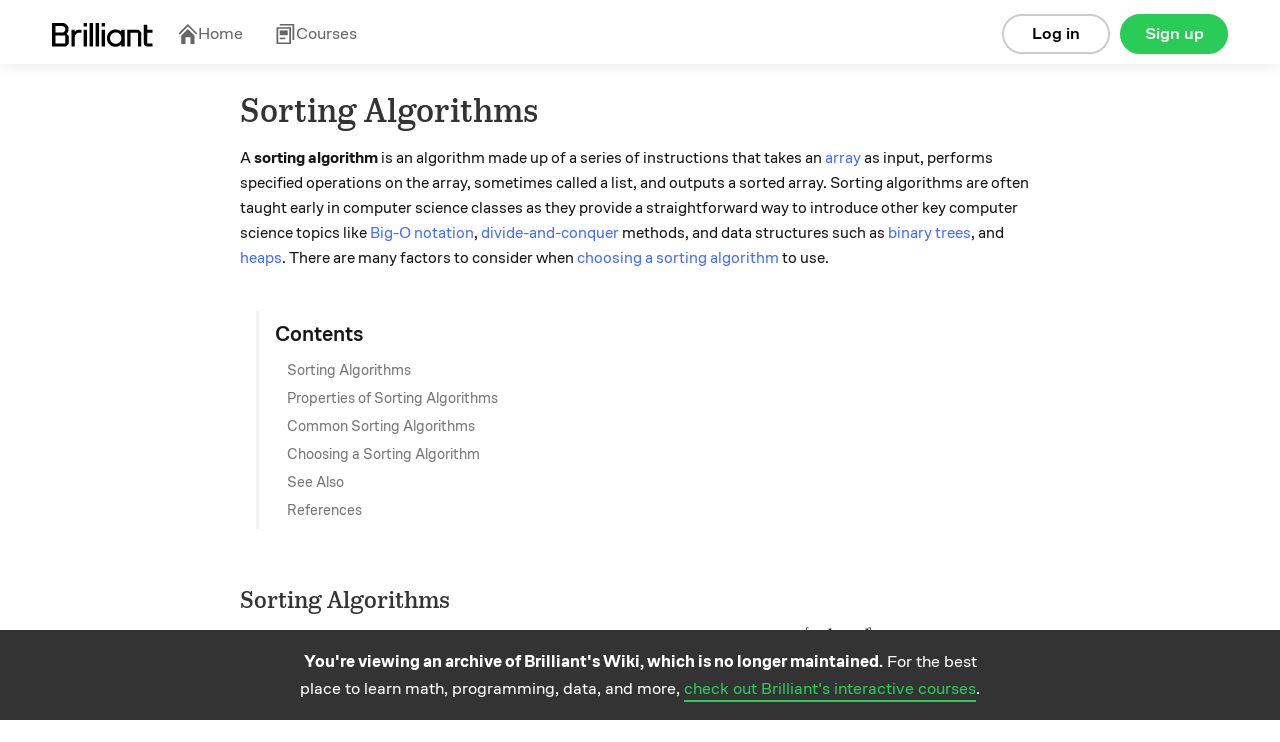

--- FILE ---
content_type: text/html; charset=utf-8
request_url: https://brilliant.org/wiki/sorting-algorithms/?subtopic=algorithms&chapter=sorts
body_size: 11495
content:








    
<!DOCTYPE html>
<html lang="en-us">
    <head><script>(function(w,i,g){w[g]=w[g]||[];if(typeof w[g].push=='function')w[g].push(i)})
(window,'GTM-5RMLTZ4','google_tags_first_party');</script><script>(function(w,d,s,l){w[l]=w[l]||[];(function(){w[l].push(arguments);})('set', 'developer_id.dYzg1YT', true);
		w[l].push({'gtm.start':new Date().getTime(),event:'gtm.js'});var f=d.getElementsByTagName(s)[0],
		j=d.createElement(s);j.async=true;j.src='/15i8/';
		f.parentNode.insertBefore(j,f);
		})(window,document,'script','dataLayer');</script>
        <meta http-equiv="Content-type" content="text/html; charset=utf-8">
        <meta name="google" content="notranslate" />
        <meta http-equiv="Content-Language" content="en_US" />

        <title>Sorting Algorithms | Brilliant Math &amp; Science Wiki</title>
        <meta name="viewport" content="width=device-width,initial-scale=1.0,maximum-scale=1.0">
        <meta property="fb:app_id" content="326254770799145" />
        
            
                <meta property="al:ios:url" content="com.brilliant.Brilliant://wiki/sorting-algorithms/?subtopic=algorithms&amp;chapter=sorts" />
                <meta property="al:ios:app_store_id" content="913335252" />
                <meta property="al:ios:app_name" content="Brilliant.org" />
                <meta property="al:android:url" content="https://brilliant.org/wiki/sorting-algorithms/?subtopic=algorithms&amp;chapter=sorts">
                <meta property="al:android:package" content="org.brilliant.android">
                <meta property="al:android:app_name" content="Brilliant">
            
            
                <link rel="canonical" href="https://brilliant.org/wiki/sorting-algorithms/">
            
            
            
            <link rel="alternate" href="android-app://org.brilliant.android/http/brilliant.org/wiki/sorting-algorithms/">
        

        

        

        <link rel="apple-touch-icon" href="/apple-touch-icon-precomposed.png">
        <link rel="apple-touch-icon" href="/apple-touch-icon-72x72-precomposed.png">
        <link rel="apple-touch-icon" href="/apple-touch-icon-76x76-precomposed.png">
        <link rel="apple-touch-icon" href="/apple-touch-icon-114x114-precomposed.png">
        <link rel="apple-touch-icon" href="/apple-touch-icon-120x120-precomposed.png">
        <link rel="apple-touch-icon" href="/apple-touch-icon-144x144-precomposed.png">
        <link rel="apple-touch-icon" href="/apple-touch-icon-152x152-precomposed.png">
        <link rel="apple-touch-icon" href="/apple-touch-icon-180x180-precomposed.png">

        
    <meta name="description"
        content="A sorting algorithm is an algorithm made up of a series of instructions that takes an array as input, performs specified operations on the array, sometimes called a list, and outputs a sorted array. Sorting algorithms are often taught early in computer science classes as they provide a straightforward way to introduce other key computer science topics like Big-O notation, divide-and-conquer methods, and data structures such as binary trees, and heaps. There …"
    >
    

    



    <meta property="og:type" content="website">



    <meta property="og:title" content="Sorting Algorithms | Brilliant Math &amp; Science Wiki">



    <meta property="og:description" content="A sorting algorithm is an algorithm made up of a series of instructions that takes an array as input, performs specified operations on the array, sometimes called a list, and outputs a sorted array. Sorting algorithms are often taught early in computer science classes as they provide a straightforward way to introduce other key computer science topics like Big-O notation, divide-and-conquer methods, and data structures such as binary trees, and heaps. There …">




    <meta property="og:image" content="https://brilliant.org/site_media/images/open-graph/wiki.png">

<meta property="og:image:alt" content="https://brilliant.org/site_media/version-1a4dfc4f1b/images/open-graph/default.png">

<meta property="og:url" content="https://brilliant.org/wiki/sorting-algorithms/">



<meta name="twitter:site" content="@brilliantorg">

    <meta name="twitter:card" content="summary_large_image">



    
    <script type="application/ld+json">{"@context": "https://schema.org", "@type": "LearningResource", "name": "Sorting Algorithms", "description": "A sorting algorithm is an algorithm made up of a series of instructions that takes an array as input, performs specified operations on the array, sometimes called a list, and outputs a sorted array. Sorting algorithms are often taught early in computer science classes as they provide a straightforward way to introduce other key computer science topics like Big-O notation, divide-and-conquer methods, and data structures such as binary trees, and heaps. There \u2026", "url": "https://brilliant.org/wiki/sorting-algorithms/", "inLanguage": "en", "learningResourceType": "article", "educationalUse": ["self-study", "reference"], "isAccessibleForFree": true, "publisher": {"@type": "Organization", "name": "Brilliant", "url": "https://brilliant.org", "logo": {"@type": "ImageObject", "url": "https://brilliant.org/site_media/images/open-graph/koji-for-wiki.png"}}, "isPartOf": {"@type": "WebSite", "name": "Brilliant Wiki", "url": "https://brilliant.org/wiki/"}}</script>
    

        
    
    














































  <link href="/site_media/build/dist/brilliant_desktop.76eb1e8dde92bec74622.css" rel="stylesheet" media="all" type="text/css">



    
    
































  <link href="/site_media/build/dist/wiki.4cb42ed73708a8a1fb2e.css" rel="stylesheet" media="all" type="text/css">




















    
  






  <link href="/site_media/build/dist/feed_page.bfffdb75f0dd47134d36.css" rel="stylesheet" media="all" type="text/css">














































        
        
        <!--[if lt IE 6]><script type="text/javascript">var ie_version = -1;</script><![endif]-->
        <!--[if IE 6]><script type="text/javascript">var ie_version = 6;</script><![endif]-->
        <!--[if IE 7]><script type="text/javascript">var ie_version = 7;</script><![endif]-->
        <!--[if IE 8]><script type="text/javascript">var ie_version = 8;</script><![endif]-->
        <!--[if IE 9]><script type="text/javascript">var ie_version = 9;</script><![endif]-->

        
        


    <script type="text/javascript">
        (function (w, loc) {
            var u = /ds055uzetaobb\.cloudfront\.net|d18l82el6cdm1i\.cloudfront\.net/;
            if(u.test(loc.host)){ w.location=loc.protocol+'//brilliant.org'+loc.pathname;}
        })(window,window.location);
    </script>


        

        <noscript>
            <style>.cmp-deferred .no-js{display:block !important;}</style>
        </noscript>

    </head>

        
        <body class="no-js
                
                
                
                
                
                enable-remind-share-buttons
                wiki-page logged-out instant-try-it-yourself
                fonts
                hdr-big"
            data-is-mobile="false"
            
            data-app-version="0.0.0"
            data-user="None"
            data-media-host="https://ds055uzetaobb.cloudfront.net"
            data-third-party-cookies-enabled="true">

        
        <!-- site_is_live -->
        

            
            

            

            
                
                    <div id="header" class="site-header refreshed-navbar">
                        
                            
                                
    
        
                                    
<div id="logged-out-header" class="container">
    <div class="col">
        <a href="/">
          <img
            height="24"
            src="/site_media/version-0/images/brilliant-wordmark-black.svg"
            alt="Brilliant"
          />
        </a>
    </div>

    





<div class="hdr-links has-navbar-icon">
    <span class="hdr-link">
        <a href="/home/" >
          <svg class="navbar-icon" width="21" height="20" viewBox="0 0 21 20" fill="none" xmlns="http://www.w3.org/2000/svg">
            <g clip-path="url(#clip0_91_1939)">
              <path d="M20.2832 9.37336L10.9098 0L1.53638 9.37336L2.71904 10.556L10.9098 2.36534L19.1005 10.556L20.2832 9.37336Z"  />
              <path d="M4.1984 11.63L10.9096 4.93977L17.6208 11.63V20H13.4183L13.4183 13.3098L8.40061 13.3098L8.40061 20H4.1984V11.63Z"  />
            </g>
            <defs>
              <clipPath id="clip0_91_1939"> <rect width="20" height="20" fill="white" transform="translate(0.536377)" /> </clipPath>
            </defs>
          </svg>
          Home
        </a>
    </span>
    <span class="hdr-link">
        <a href="/courses/" class="">
          <svg class="navbar-icon" width="21" height="20" viewBox="0 0 21 20" fill="none" xmlns="http://www.w3.org/2000/svg">
            <path d="M4.73594 1.6H17.5359V16H19.1359V0H4.73594V1.6Z" />
            <path d="M4.73594 15.2H10.3359V13.6H4.73594V15.2Z" />
            <path d="M4.73594 6.39999H12.7359V11.2H4.73594V6.39999Z" />
            <path fill-rule="evenodd"  clip-rule="evenodd"  d="M1.53613 20V3.2H15.9361V20H1.53613ZM3.13613 4.8H14.3361V18.4H3.13613V4.8Z"  />
          </svg>
          Courses
        </a>
    </span>
</div>


    <div class="btns">
        
            <a href="https://brilliant.org/account/signup/?next=/wiki/sorting-algorithms/"
                rel="nofollow"
                class="btn signup-btn col-2 ax-click  rebrand"
                data-ax-id="clicked_signup_from_header"
                data-ax-type="button"
                data-controller="util/ui:genericSignupModal"
                data-next="">
                    Sign up
            </a>

            <a href="https://brilliant.org/account/login/?next=/wiki/sorting-algorithms/"
                rel="nofollow"
                class="btn login-link col-2 ax-click  rebrand"
                data-ax-id="clicked_login_from_header"
                data-ax-type="link"
                data-controller="util/ui:genericSignupModal"
                data-show-login="true"
                data-next="">
                    Log in
            </a>
        
    </div>
</div>

                                
    

                            
                        
                    </div>
                

            

            

            <div id="system-msgs" class="row clearfix">
                
                    

                    

                
            </div>

            <div id="post-header">
                
            </div>

            <div id="wrapper"
                 class="container clearfix"
                 data-controller="">

                
                    
                        
<div
  class="public-signup-modal-experiment modal hide  rebrand"
  id="signup-modal-generic"
  data-controller="app/signup:signUpModal">
  


    <div class="public-signup-left col col-last public-signup-left-experiment" id="public-signup-tour">
        
        
    </div>



<div
    class="public-signup-experiment show-signup"
    id="public-signup"
>
    
  

        <span class="css-sprite-signup-modal signup-modal-image"></span>
        
            
            <div class="text row">
                The best way to learn math and computer science.
            </div>
            
        
    


    <div
        class="public-buttons row"
        data-controller="app/solvables:preventSocialButtonDoubleClick"
    >
        <div class="login-buttons">
            
            
            
            
            
                

<a href="https://brilliant.org/account/google/login/?next=/wiki/sorting-algorithms/"
    id="login-google"
    class="btn btn-google signup-social ax-click"
    data-ax-id="clicked_login_from_generic_modal_google"
    data-ax-type="button"
    data-is_modal="true"
    >
        
            <span class="google css-sprite-index"></span>Log in with Google
        
</a>

            
            
            
            
            

            
              
              
              
              
              
                
                  

<a href="https://brilliant.org/account/facebook/login/?next=/wiki/sorting-algorithms/"
    id="login-fb"
    class="btn btn-f-b signup-social ax-click"
    data-ax-id="clicked_login_from_generic_modal_facebook"
    data-ax-type="button"
    data-is_modal="true"
    >
        
            <svg class="fb-icon" fill="#fff" xmlns="http://www.w3.org/2000/svg"> <path d="M0 11.0662C0.00127985 16.5108 3.9361 21.1467 9.28038 22V14.2648H6.48977V11.0662H9.28368V8.6313C9.15878 7.47753 9.55044 6.32766 10.3524 5.49353C11.1544 4.6594 12.2837 4.22747 13.4338 4.31489C14.2594 4.32831 15.0829 4.40229 15.8977 4.53625V7.2578H14.5074C14.0287 7.19472 13.5475 7.35378 13.1993 7.69018C12.8511 8.02657 12.6735 8.5039 12.7167 8.98768V11.0662H15.7647L15.2774 14.2659H12.7167V22C18.4964 21.0809 22.5493 15.7697 21.9393 9.91413C21.3293 4.05853 16.2698 -0.291573 10.4263 0.0152787C4.58284 0.322131 0.000928892 5.17851 0 11.0662Z" /></svg> Log in with Facebook
        
</a>

                
              
              
              
              
              
            

            
            
            
            
                

<a href="https://brilliant.org/account/login/?next=/wiki/sorting-algorithms/"
    id="problem-login-link"
    class="btn btn-email ax-click"
    data-ax-id="clicked_login_from_generic_modal_email"
    data-ax-type="button"
    data-is_modal="true"
    
        data-next="/wiki/sorting-algorithms/"
    >
        
            Log in with email
        
</a>

            
            
            
            
        </div>

        <div class="signup-buttons">
            
            
            
            
            
                

<a href="https://brilliant.org/account/google/login/?next=/wiki/sorting-algorithms/"
    id="signup-google"
    class="btn btn-google signup-social ax-click"
    data-ax-id="clicked_signup_from_generic_modal_google"
    data-ax-type="button"
    >
        
            <span class="google css-sprite-index"></span>Join using Google
        
</a>

            
            
            
            
            

            
            
            
            
                

<a href="https://brilliant.org/account/signup/?signup=true&next=/wiki/sorting-algorithms/"
    id="signup-email"
    class="btn btn-email ax-click"
    data-ax-id="clicked_signup_from_generic_modal_email"
    data-ax-type="button"
    
        data-next="/wiki/sorting-algorithms/"
    >
        
            Join using email
        
</a>

            
            
            
            
        </div>
    </div>

    
  <div
    class="signup-form-container"
    id="signup-form-container"
    data-url="/signup_form"
    data-page-key="wiki_canonical_page"
  ></div>

  <div
    class="login-form-container row"
    id="login-form-container"
    data-url="/login_form"
    data-page-key="wiki_canonical_page"
  ></div>


    <div class="alternative">
        <div class="login-alternative">
            <p>
              <a href="/account/password/reset/" class="btn-link forget">Reset password</a>
              New user?
                
                
                    

<a href="https://brilliant.org/account/signup/?signup=true&next=/wiki/sorting-algorithms/"
    id="problem-signup-link-alternative"
    class="btn-link ax-click"
    data-ax-id="clicked_signup_from_generic_modal"
    data-ax-type="button"
    
        data-next="/wiki/sorting-algorithms/"
    >
        
            Sign up
        
</a>

                
                
            </p>
        </div>

        <div class="signup-alternative">
            <p>Existing user?
                
                
                    

<a href="https://brilliant.org/account/login/?next=/wiki/sorting-algorithms/"
    id="problem-login-link-alternative"
    class="btn-link ax-click"
    data-ax-id="clicked_login_from_generic_modal"
    data-ax-type="button"
    data-is_modal="true"
    
        data-next="/wiki/sorting-algorithms/"
    >
        
            Log in
        
</a>

                
                
            </p>
        </div>
    </div>
</div>


</div>

                    
                

                
    <div class="col col-12 col-last wiki-main-column">

        <header id="wiki-header" class="wiki-header">
    
        <div class="pull-right">
            
            
        </div>
    

    <h1>Sorting Algorithms</h1>
</header>


    

<div class="signup-modal hide">

    <div class="modal-bg"></div>

    
        <div class="modal-content">
            <div class="buttons">
                <a href="https://brilliant.org/account/facebook/login/?next=/wiki/sorting-algorithms/"
                    class="btn signup-fb ax-click"
                    data-ax-id="clicked_signup_modal_facebook"
                    data-ax-type="button">
                        Sign up with Facebook</a>
                <span class="or">or</span>
                <a href="https://brilliant.org/account/signup/?signup=true&next=/wiki/sorting-algorithms/"
                    class="btn signup-email ax-click"
                    data-ax-id="clicked_signup_modal_email"
                    data-ax-type="button">
                        Sign up manually</a>
            </div>
            <div class="alternative">
                <p>
                    Already have an account?
                    <a href="https://brilliant.org/account/login/?next=/wiki/sorting-algorithms/"
                        class="ax-click"
                        data-ax-id="clicked_signup_modal_login"
                        data-ax-type="link">
                            Log in here.
                    </a>
                </p>
            </div>
        </div>
    

</div>




        





        
            <div class="wiki-top-editors" id="cmp_wiki_top_editors_id">
                

    
        <b>Karleigh Moore</b>,
        
    
        <b>Geoff Pilling</b>,
        
    
        <b>Tara Kappel</b>,
        
    

    
        and
        <div class="dropdown tipsy">
            <button class="btn-link dropdown-toggle" data-toggle="dropdown">
                2 others
            </button>
            <ul class="dropdown-menu">
                
                    <li>
                       <b>Kristian Takvam</b>
                    </li>
                
                    <li>
                       <b>Jimin Khim</b>
                    </li>
                
            </ul>
        </div>
    

    contributed


            </div>
        

        


        <div id="wiki-main">
            





            

            <div class="summary-container" id="cmp_wiki_canonical_page_id">
                

    <div class="summary wiki-content"
            data-controller="app/wiki:summary"
            data-cmp-url="/wiki/sorting-algorithms/"
            data-page-key="wiki_canonical_page"
            data-cmp-key="wiki_canonical_page">
        

        

        <div class="section collapsed" id="section-pre-header-section"><div class="section-container"><p>A <strong>sorting algorithm</strong> is an algorithm made up of a series of instructions that takes an <a target="_blank" rel="nofollow" href="https://brilliant.org/wiki/arrays/">array</a> as input, performs specified operations on the array, sometimes called a list, and outputs a sorted array. Sorting algorithms are often taught early in computer science classes as they provide a straightforward way to introduce other key computer science topics like <a target="_blank" rel="nofollow" href="https://brilliant.org/wiki/big-o-notation/">Big-O notation</a>, <a target="_blank" rel="nofollow" href="https://brilliant.org/wiki/divide-and-conquer/">divide-and-conquer</a> methods, and data structures such as <a target="_blank" rel="nofollow" href="https://brilliant.org/wiki/binary-search-trees/">binary trees</a>, and <a target="_blank" rel="nofollow" href="https://brilliant.org/wiki/binary-heap/">heaps</a>. There are many factors to consider when <a target="_blank" rel="nofollow" href="https://brilliant.org/wiki/sorting-algorithms/#choosing-a-sorting-algorithm">choosing a sorting algorithm</a> to use.</p>

<p></p>

</div>
</div>

    <div class="toc wiki-toc">
        <h4>Contents</h4>
        <ul class="unstyled">
            
                <li>
                    <a href="#sorting-algorithms">Sorting Algorithms</a>
                </li>
            
                <li>
                    <a href="#properties-of-sorting-algorithms">Properties of Sorting Algorithms</a>
                </li>
            
                <li>
                    <a href="#common-sorting-algorithms">Common Sorting Algorithms</a>
                </li>
            
                <li>
                    <a href="#choosing-a-sorting-algorithm">Choosing a Sorting Algorithm</a>
                </li>
            
                <li>
                    <a href="#see-also">See Also</a>
                </li>
            
                <li>
                    <a href="#references">References</a>
                </li>
            
        </ul>
    </div>


<div id="sorting-algorithms" class="anchor skill-heading collapsed" data-controller="app/wiki:expandOrCollapse">
    <header class="section-header">
        <span class="css-sprite-chevrons chevron"></span>
        <h2>Sorting Algorithms</h2>

        
    </header>
</div>

<div class="section collapsed" id="section-sorting-algorithms"><div class="section-container">

<p>In other words, a sorted array is an array that is in a particular order. For example, \([a,b,c,d]\) is sorted alphabetically, \([1,2,3,4,5]\) is a list of integers sorted in increasing order, and \([5,4,3,2,1]\) is a list of integers sorted in decreasing order. </p>

<p>A sorting algorithm takes an array as input and outputs a <a target="_blank" rel="nofollow" href="https://brilliant.org/wiki/permutations/">permutation</a> of that array that is sorted. </p>

<p>There are two broad types of sorting algorithms: <strong>integer sorts</strong> and <strong>comparison sorts</strong>. </p>

<p><strong>Comparison Sorts</strong></p>

<p>Comparison sorts compare elements at each step of the algorithm to determine if one element should be to the left or right of another element.</p>

<p>Comparison sorts are usually more straightforward to implement than integer sorts, but comparison sorts are limited by a lower bound of \(O(n \log n)\), meaning that, on average, comparison sorts cannot be faster than \(O(n \log n)\). A lower bound for an algorithm is the <em>worst-case</em> running time of the <em>best</em> possible algorithm for a given problem. The "on average" part here is important: there are many algorithms that run in very fast time if the inputted list is <em>already</em> sorted, or has some very particular (and overall unlikely) property. There is only one permutation of a list that is sorted, but \(n!\) possible lists, so the chances that the input is already sorted is very unlikely, and on average, the list will not be very sorted. </p>

<blockquote class="proof"><p>
<strong>The running time of comparison-based sorting algorithms is bounded by \(\Omega(n \log n)\).</strong> </p>

<p>A comparison sort can be modeled as a large <a target="_blank" rel="nofollow" href="https://brilliant.org/wiki/binary-search-trees/">binary tree</a> called a decision tree where each node represents a single comparison. Because the sorted list is some permutation of the input list, for an input list of length \(n\), there are \(n!\) possible permutations of that list. This is a decision tree because each of the \(n!\) is represented by a leaf, and the path the algorithm must take to get to each leaf is the series of comparisons and outcomes that yield that particular ordering. </p>

<p>At each level of the tree, a comparison is made. Comparisons happen, and we keep traveling down the tree; until the algorithm reaches the leaves of the tree, there will be a leaf for each permutation, so there are \(n!\) leaves.</p>

<p>Each comparison halves the number of future comparisons the algorithm must do (since if the algorithm selects the right edge out of a node at a given step, it will not search the nodes and paths connected to the left edge). Therefore, the algorithm performs \(O(\log n!)\) comparisons. Any binary tree, with height \(h\), has a number of leaves that is less than or equal to \(2^h\). </p>

<p>From this, \[2^h \geq n!.\]
Taking the <a target="_blank" rel="nofollow" href="https://brilliant.org/wiki/logarithms/">logarithm</a> results in
\[h \geq \log(n!).\]
From <a target="_blank" rel="nofollow" href="https://brilliant.org/wiki/stirlings-formula/">Stirling's approximation</a>,
\[n! &gt; \left(\frac{n}{e}\right)^n.\]
Therefore, 
\[\begin{align}
h 
&amp;\geq \log\left(\frac{n}{e}\right)^n \\
&amp;= n\log \left(\frac{n}{e}\right) \\
&amp;= n\log n- n \log e\\
&amp;= \Omega(n\log n).
\end{align}\]
</p><!-- end-proof --></blockquote>

<p><strong>Integer Sorts</strong></p>

<p>Integer sorts are sometimes called counting sorts (though there is a specific integer sort algorithm called counting sort). Integer sorts do not make comparisons, so they are not bounded by \(\Omega(n\log n)\). Integer sorts determine for each element​ \(x\) how many elements are less than \(x\). If there are \(14\) elements that are less than \(x\), then \(x\) will be placed in the \(15^\text{th}\) slot. This information is used to place each element into the correct slot immediately—no need to rearrange lists.</p>

</div>
</div>

<div id="properties-of-sorting-algorithms" class="anchor skill-heading collapsed" data-controller="app/wiki:expandOrCollapse">
    <header class="section-header">
        <span class="css-sprite-chevrons chevron"></span>
        <h2>Properties of Sorting Algorithms</h2>

        
    </header>
</div>

<div class="section collapsed" id="section-properties-of-sorting-algorithms"><div class="section-container">

<p>All sorting algorithms share the goal of outputting a sorted list, but the way that each algorithm goes about this task can vary. When working with any kind of algorithm, it is important to know how fast it runs and in how much space it operates—in other words, its <a href="/wiki/time-complexity/" class="wiki_link" title="time complexity"target="_blank">time complexity</a> and <a href="/wiki/space-complexity/" class="wiki_link" title="space complexity"target="_blank">space complexity</a>. As shown in the section above, comparison-based sorting algorithms have a time complexity of \(\Omega(n\log n)\), meaning the algorithm can't be faster than \(n \log n\). However, usually, the running time of algorithms is discussed​ in terms of big O, and not Omega. For example, if an algorithm had a worst-case running time of \(O(n\log n)\), then it is guaranteed that the algorithm will never be slower than \(O(n\log n)\), and if an algorithm has an average-case running time of \(O(n^2)\), then on average, it will not be slower than \(O(n^2)\). </p>

<p>The running time describes how many operations an algorithm must carry out before it completes. The space complexity describes how much space must be allocated to run a particular algorithm. For example, if an algorithm takes in a list of size \(n\), and for some reason makes a new list of size \(n\) for each element in \(n\), the algorithm needs \(n^2\) space. </p>

<p><div class="problem-modal-container anchor"
    id="problem-sorting-o">

    <div class="wiki-problem"
        
        data-controller="app/wiki:wikiShowProblemAnswer">

        <div class="problem-container" >
            

            
                <div class="answer-container solv-details">
                    
                        <div class="solv-mcq-wrapper row">
    
        <span
            
                class="btn-wiki-mcq "
            >
            <span class="bg"></span>
            <span>


\[O(1)\]

</span>
        </span>
    
        <span
            
                class="btn-wiki-mcq "
            >
            <span class="bg"></span>
            <span>


\[O(n)\]

</span>
        </span>
    
        <span
            
                class="btn-wiki-mcq "
            >
            <span class="bg"></span>
            <span>


\[O\big(n^2\big)\]

</span>
        </span>
    
        <span
            
                class="btn-wiki-mcq "
            >
            <span class="bg"></span>
            <span>


\[O(n\log n)\]

</span>
        </span>
    
</div>
                    
                    <button class="btn reveal-solution-btn">Reveal the answer</button>
                </div>
            

            
                <div class="question-container">
    
        <p>Find the big-O running time of a sorting program that does the following:</p>

<ul>
<li>It takes in a list of integers.</li>
<li>It iterates once through the list to find the largest element, and moves that element to the end.</li>
<li>It repeatedly finds the largest element in the unsorted portion by iterating once through, and moves that element to the end of the unsorted portion.</li>
</ul>

<p>At the end, the list is sorted low to high.</p>

<p>(Also, try implementing this program in your language of choice.)</p>

    
</div>
            

            <div class="solution-container hide">
                <br><br>
                The correct answer is: <strong>\[O\big(n^2\big)\]</strong>
                
            </div>
        </div>
    </div>
</div>
</p>

<p>Additionally, for sorting algorithms, it is sometimes useful to know if a sorting algorithm is stable. </p>

<blockquote>
  <p><strong>Stability</strong></p>
  
  <p>A sorting algorithm is stable if it preserves the original order of elements with equal key values (where the key is the value the algorithm sorts by). 
  For example, 
  <span class="image-caption center">
                                      <img
                                          src="https://ds055uzetaobb.cloudfront.net/brioche/uploads/PMv7Ng2Kmo-363px-sorting_stability_playing_cardssvg.png?width=1200"
                                          srcset="https://ds055uzetaobb.cloudfront.net/brioche/uploads/PMv7Ng2Kmo-363px-sorting_stability_playing_cardssvg.png?width=1200 1x,https://ds055uzetaobb.cloudfront.net/brioche/uploads/PMv7Ng2Kmo-363px-sorting_stability_playing_cardssvg.png?width=2400 2x,https://ds055uzetaobb.cloudfront.net/brioche/uploads/PMv7Ng2Kmo-363px-sorting_stability_playing_cardssvg.png?width=3600 3x"
                                          alt="" />
                                  <span class="caption"><sup><a href="#citation-1" class="citation-link">[1]</a></sup></span></span>
  When the cards are sorted by value with a stable sort, the two 5s must remain in the same order in the sorted output that they were originally in. When they are sorted with a non-stable sort, the 5s may end up in the opposite order in the sorted output.</p>
</blockquote>

</div>
</div>

<div id="common-sorting-algorithms" class="anchor skill-heading collapsed" data-controller="app/wiki:expandOrCollapse">
    <header class="section-header">
        <span class="css-sprite-chevrons chevron"></span>
        <h2>Common Sorting Algorithms</h2>

        
    </header>
</div>

<div class="section collapsed" id="section-common-sorting-algorithms"><div class="section-container">

<p>There are many different sorting algorithms, with various pros and cons. Here are a few examples of common sorting algorithms. </p>

<p><strong><a target="_blank" rel="nofollow" href="https://brilliant.org/wiki/merge">Merge Sort</a></strong></p>

<p>Mergesort is a comparison-based algorithm that focuses on how to merge together two pre-sorted arrays such that the resulting array is also sorted. 
<span class="image-caption center">
                                    <img src="https://upload.wikimedia.org/wikipedia/commons/c/cc/Merge-sort-example-300px.gif" srcset="http://upload.wikimedia.org/wikipedia/commons/c/cc/Merge-sort-example-300px.gif 1x" alt="" />
                                </span>  </p>

<p><strong><a target="_blank" rel="nofollow" href="https://brilliant.org/wiki/insertion/">Insertion Sort</a></strong></p>

<p>Insertion sort is a comparison-based algorithm that builds a final sorted array one element at a time. It iterates through an input array and removes one element per iteration, finds the place the element belongs in the array, and then places it there. 
<span class="image-caption center">
                                    <img
                                        src="https://upload.wikimedia.org/wikipedia/commons/0/0f/Insertion-sort-example-300px.gif"
                                        srcset="https://upload.wikimedia.org/wikipedia/commons/0/0f/Insertion-sort-example-300px.gif 1x"
                                        alt="" />
                                </span> </p>

<p><strong><a target="_blank" rel="nofollow" href="https://brilliant.org/wiki/bubble-sort/">Bubble Sort</a></strong></p>

<p>Bubble sort is a comparison​-based algorithm that compares each pair of elements in an array and swaps them if they are out of order until the entire array is sorted. For each element in the list, the algorithm compares every pair of elements.
<span class="image-caption center">
                                    <img src="https://upload.wikimedia.org/wikipedia/commons/c/c8/Bubble-sort-example-300px.gif" srcset="http://upload.wikimedia.org/wikipedia/commons/c/c8/Bubble-sort-example-300px.gif 1x" alt="" />
                                </span> </p>

<p><strong><a target="_blank" rel="nofollow" href="https://brilliant.org/wiki/quick-sort/">Quicksort</a></strong></p>

<p>Quicksort is a comparison-based algorithm that uses divide-and-conquer to sort an array. The algorithm picks a pivot element, \(A[q]\), and then rearranges the array into two subarrays \(A[p  \dots q-1]\), such that all elements are less than \(A[q]\), and \(A[q+1  \dots r]\), such that all elements are greater than or equal to \(A[q]\). 
<span class="image-caption center">
                                    <img
                                        src="https://upload.wikimedia.org/wikipedia/commons/9/9c/Quicksort-example.gif"
                                        srcset="https://upload.wikimedia.org/wikipedia/commons/9/9c/Quicksort-example.gif 1x"
                                        alt="" />
                                </span> </p>

<p><strong><a target="_blank" rel="nofollow" href="https://brilliant.org/wiki/heap-sort/">Heapsort</a></strong></p>

<p>Heapsort is a comparison-based algorithm that uses a binary heap data structure to sort elements. It divides its input into a sorted and an unsorted region, and it iteratively shrinks the unsorted region by extracting the largest element and moving that to the sorted region. 
<span class="image-caption center">
                                    <img
                                        src="https://d18l82el6cdm1i.cloudfront.net/uploads/uv9rgMfetq-heapsort-example.gif"
                                        srcset="https://d18l82el6cdm1i.cloudfront.net/uploads/uv9rgMfetq-heapsort-example.gif 1x"
                                        alt="" />
                                </span> </p>

<p><strong><a target="_blank" rel="nofollow" href="https://brilliant.org/wiki/counting-sort/">Counting Sort</a></strong></p>

<p>Counting sort is an integer sorting algorithm that assumes that each of the \(n\) input elements in a list has a key value ranging from \(0\) to \(k\), for some integer \(k\). For each element in the list, counting sort determines the number of elements that are less than it. Counting sort can use this information to place the element directly into the correct slot of the output array. 
<span class="image-caption center">
                                    <img
                                        src="https://d18l82el6cdm1i.cloudfront.net/uploads/hrUDdYC7OH-countingsort.gif"
                                        srcset="https://d18l82el6cdm1i.cloudfront.net/uploads/hrUDdYC7OH-countingsort.gif 1x"
                                        alt="" />
                                </span></p>

</div>
</div>

<div id="choosing-a-sorting-algorithm" class="anchor skill-heading collapsed" data-controller="app/wiki:expandOrCollapse">
    <header class="section-header">
        <span class="css-sprite-chevrons chevron"></span>
        <h2>Choosing a Sorting Algorithm</h2>

        
    </header>
</div>

<div class="section collapsed" id="section-choosing-a-sorting-algorithm"><div class="section-container">

<p>To choose a sorting algorithm for a particular problem, consider the running time, space complexity, and the expected format of the input list.</p>

<div class="table-wrapper">
<table class="table">
<tbody>
<tr><td>Algorithm</td><td>Best-case</td><td>Worst-case</td><td>Average-case</td><td>Space Complexity</td><td>Stable?</td></tr>
<tr><td><a target="_blank" rel="nofollow" href="https://brilliant.org/wiki/merge/">Merge Sort</a></td><td>\(O(n \log n)\)</td><td>\(O(n \log n)\)</td><td>\(O(n \log n)\)</td><td>\(O(n)\)</td><td>Yes</td></tr>
<tr><td><a target="_blank" rel="nofollow" href="https://brilliant.org/wiki/insertion/">Insertion Sort</a></td><td>\(O(n)\)</td><td>\(O(n^2)\)</td><td>\(O(n^2)\)</td><td>\(O(1)\)</td><td>Yes</td></tr>
<tr><td><a target="_blank" rel="nofollow" href="https://brilliant.org/wiki/bubble-sort/">Bubble Sort</a></td><td>\(O(n)\)</td><td>\(O(n^2)\)</td><td>\(O(n^2)\)</td><td>\(O(1)\)</td><td>Yes</td></tr>
<tr><td><a target="_blank" rel="nofollow" href="https://brilliant.org/wiki/quick-sort/">Quicksort</a></td><td>\(O(n \log n)\)</td><td>\(O(n^2)\)</td><td>\(O(n \log n)\)</td><td>\(\log n\) best, \(n\) avg</td><td>Usually not*</td></tr>
<tr><td><a target="_blank" rel="nofollow" href="https://brilliant.org/wiki/heap-sort/">Heapsort</a></td><td>\(O(n \log n)\)</td><td>\(O(n \log n)\)</td><td>\(O(n \log n)\)</td><td>\(O(1)\)</td><td>No</td></tr>
<tr><td><a target="_blank" rel="nofollow" href="https://brilliant.org/wiki/counting-sort/">Counting Sort</a></td><td>\(O(k+n)\)</td><td>\(O(k+n)\)</td><td>\(O(k+n)\)</td><td>\(O(k+n)\)</td><td>Yes</td></tr>
</tbody>
</table>
</div>

<p>*Most quicksort implementations are not stable, though stable implementations do exist. </p>

<p>When choosing a sorting algorithm to use, weigh these factors. For example, quicksort is a very fast algorithm but can be pretty tricky to implement; bubble sort is a slow algorithm but is very easy to implement. To sort small sets of data, bubble sort may be a better option since it can be implemented quickly, but for larger datasets, the speedup from quicksort might be worth the trouble implementing the algorithm.</p>

</div>
</div>

<div id="see-also" class="anchor skill-heading collapsed" data-controller="app/wiki:expandOrCollapse">
    <header class="section-header">
        <span class="css-sprite-chevrons chevron"></span>
        <h2>See Also</h2>

        
    </header>
</div>

<div class="section collapsed" id="section-see-also"><div class="section-container">

<ul>
<li><a href="/wiki/quick-sort/" class="wiki_link" title="Quick Sort"target="_blank">Quick Sort</a></li>
<li><a href="/wiki/insertion/" class="wiki_link" title="Insertion Sort"target="_blank">Insertion Sort</a></li>
<li><a href="/wiki/radix-sort/" class="wiki_link" title="Radix Sort"target="_blank">Radix Sort</a></li>
<li><a href="/wiki/heap-sort/" class="wiki_link" title="Heap Sort"target="_blank">Heap Sort</a></li>
<li><a href="/wiki/bubble-sort/" class="wiki_link" title="Bubble Sort"target="_blank">Bubble Sort</a></li>
<li><a href="/wiki/merge/" class="wiki_link" title="Merge Sort"target="_blank">Merge Sort</a></li>
<li><a href="/wiki/counting-sort/" class="wiki_link" title="Counting Sort"target="_blank">Counting Sort</a></li>
</ul>
</div>
</p>
</div>

<div id="references" class="anchor skill-heading collapsed" data-controller="app/wiki:expandOrCollapse">
    <header class="section-header">
        <span class="css-sprite-chevrons chevron"></span>
        <h2>References</h2>

        
    </header>
</div>

<div class="section collapsed" id="section-references"><div class="section-container"><p><ol><li id="citation-1">
    
    
      , D.,

    &amp;
      , W.

    <em>Sorting stability playing cards</em>.
    Retrieved
    May 18, 2016,
    from
    <a href="https://en.wikipedia.org/wiki/File:Sorting_stability_playing_cards.svg">https://en.wikipedia.org/wiki/File:Sorting_stability_playing_cards.svg</a>
</li></ol></div>
</div>
    </div>




            </div>
        </div>

        
            <div class="wiki-self-citation" data-controller="app/wiki:getCitationTime">
                <strong>Cite as:</strong>
                Sorting Algorithms.
                <em>Brilliant.org</em>.
                Retrieved<span class="retrieval-time"> </span>from
                <a href="https://brilliant.org/wiki/sorting-algorithms/">https://brilliant.org/wiki/sorting-algorithms/</a>
            </div>

            <script type="text/template" id="retrieval-time-content">
                <%- hour %>:<%- minute %>, <%- month %> <%- day %>, <%- year %>,
            </script>
        

    </div>

    <div class="wiki-overlay"></div>

    

    
        
<div class="wiki-footer"
    id="loggedout-wiki-footer"
    data-controller="app/wiki:wikiFooter">

    <a href="https://brilliant.org/account/signup/?next=/wiki/sorting-algorithms/"
        rel="nofollow"
        class="signup-btn content ax-click"
        data-ax-id="clicked_signup_from_wiki_footer"
        data-ax-type="button">

        <span class="cta-text-wrap">
            <strong>You're viewing an archive of Brilliant's Wiki, which is no longer maintained.</strong> For the best place to learn math, programming, data, and more, <span class="cta-link">check out Brilliant's interactive courses</span>.
        </span>
    </a>
</div>
        
<div
  class="public-signup-modal-experiment modal hide  rebrand"
  id="signup-modal-wiki"
  data-controller="app/signup:signUpModal">
  


    <div class="public-signup-left col col-last public-signup-left-experiment" id="public-signup-tour">
        
        
    </div>



<div
    class="public-signup-experiment show-signup"
    id="public-signup"
>
    
  

        <span class="css-sprite-signup-modal signup-modal-image"></span>
        
            <div class="text row">
                Sign up to read all wikis and quizzes in math, science, and engineering topics.
            </div>
        
    


    <div
        class="public-buttons row"
        data-controller="app/solvables:preventSocialButtonDoubleClick"
    >
        <div class="login-buttons">
            
            
            
            
            
                

<a href="https://brilliant.org/account/google/login/?next=/wiki/sorting-algorithms/"
    id="login-google"
    class="btn btn-google signup-social ax-click"
    data-ax-id="clicked_login_from_problem_modal_google"
    data-ax-type="button"
    data-is_modal="true"
    >
        
            <span class="google css-sprite-index"></span>Log in with Google
        
</a>

            
            
            
            
            

            
              
              
              
              
              
                
                  

<a href="https://brilliant.org/account/facebook/login/?next=/wiki/sorting-algorithms/"
    id="login-fb"
    class="btn btn-f-b signup-social ax-click"
    data-ax-id="clicked_login_from_problem_modal_facebook"
    data-ax-type="button"
    data-is_modal="true"
    >
        
            <svg class="fb-icon" fill="#fff" xmlns="http://www.w3.org/2000/svg"> <path d="M0 11.0662C0.00127985 16.5108 3.9361 21.1467 9.28038 22V14.2648H6.48977V11.0662H9.28368V8.6313C9.15878 7.47753 9.55044 6.32766 10.3524 5.49353C11.1544 4.6594 12.2837 4.22747 13.4338 4.31489C14.2594 4.32831 15.0829 4.40229 15.8977 4.53625V7.2578H14.5074C14.0287 7.19472 13.5475 7.35378 13.1993 7.69018C12.8511 8.02657 12.6735 8.5039 12.7167 8.98768V11.0662H15.7647L15.2774 14.2659H12.7167V22C18.4964 21.0809 22.5493 15.7697 21.9393 9.91413C21.3293 4.05853 16.2698 -0.291573 10.4263 0.0152787C4.58284 0.322131 0.000928892 5.17851 0 11.0662Z" /></svg> Log in with Facebook
        
</a>

                
              
              
              
              
              
            

            
            
            
            
                

<a href="https://brilliant.org/account/login/?next=/wiki/sorting-algorithms/"
    id="problem-login-link"
    class="btn btn-email ax-click"
    data-ax-id="clicked_login_from_problem_modal_email"
    data-ax-type="button"
    data-is_modal="true"
    
        data-next="/wiki/sorting-algorithms/"
    >
        
            Log in with email
        
</a>

            
            
            
            
        </div>

        <div class="signup-buttons">
            
            
            
            
            
                

<a href="https://brilliant.org/account/google/login/?next=/wiki/sorting-algorithms/"
    id="signup-google"
    class="btn btn-google signup-social ax-click"
    data-ax-id="clicked_signup_from_problem_modal_google"
    data-ax-type="button"
    >
        
            <span class="google css-sprite-index"></span>Join using Google
        
</a>

            
            
            
            
            

            
            
            
            
                

<a href="https://brilliant.org/account/signup/?signup=true&next=/wiki/sorting-algorithms/"
    id="signup-email"
    class="btn btn-email ax-click"
    data-ax-id="clicked_signup_from_problem_modal_email"
    data-ax-type="button"
    
        data-next="/wiki/sorting-algorithms/"
    >
        
            Join using email
        
</a>

            
            
            
            
        </div>
    </div>

    
  <div
    class="signup-form-container"
    id="signup-form-container"
    data-url="/signup_form"
    data-page-key="wiki_canonical_page"
  ></div>

  <div
    class="login-form-container row"
    id="login-form-container"
    data-url="/login_form"
    data-page-key="wiki_canonical_page"
  ></div>


    <div class="alternative">
        <div class="login-alternative">
            <p>
              <a href="/account/password/reset/" class="btn-link forget">Reset password</a>
              New user?
                
                
                    

<a href="https://brilliant.org/account/signup/?signup=true&next=/wiki/sorting-algorithms/"
    id="problem-signup-link-alternative"
    class="btn-link ax-click"
    data-ax-id="clicked_signup_from_problem_modal"
    data-ax-type="button"
    
        data-next="/wiki/sorting-algorithms/"
    >
        
            Sign up
        
</a>

                
                
            </p>
        </div>

        <div class="signup-alternative">
            <p>Existing user?
                
                
                    

<a href="https://brilliant.org/account/login/?next=/wiki/sorting-algorithms/"
    id="problem-login-link-alternative"
    class="btn-link ax-click"
    data-ax-id="clicked_login_from_problem_modal"
    data-ax-type="button"
    data-is_modal="true"
    
        data-next="/wiki/sorting-algorithms/"
    >
        
            Log in
        
</a>

                
                
            </p>
        </div>
    </div>
</div>


</div>

    


    

    <div data-controller="util/latex_loader:controller"></div>

    


<div data-controller="util/analytics:init"
    data-analytics-live="true"
    data-segment-key="ttlCaHQqOWtslnGGJ9W4bBeRpfYGksuD"
    data-segment-url="https://brilliant.org"
    data-amplitude-key="2d768258f0a7507203c7998a3e2678f0"
    
    
    data-analytics-identity="T5ZoxgVy61ZkOeE7DR8WKJHgXxzSLAK9"
    data-analytics-super-properties='{"locale": "en", "account_type": "anonymous", "debug": false, "client": "desktop-browser", "sessionid": null, "user_agent": "Mozilla/5.0 (Macintosh; Intel Mac OS X 10_15_7) AppleWebKit/537.36 (KHTML, like Gecko) Chrome/131.0.0.0 Safari/537.36; ClaudeBot/1.0; +claudebot@anthropic.com)", "identity": "T5ZoxgVy61ZkOeE7DR8WKJHgXxzSLAK9", "anon_ident_latest": "T5ZoxgVy61ZkOeE7DR8WKJHgXxzSLAK9"}'
    data-analytics-user-properties='{}'
    data-facebook-ad-pixel-id="712046235504105"
    data-google-tag-manager-id="GTM-5RMLTZ4"
    data-google-ad-pixel-id="1007657493"
    data-ltv-event-id="0"
    data-ltv-event-ltv=""
    data-ltv-event-currency=""
    data-ltv-event-interval=""
    data-ltv-event-confirm-url=""
    data-send-ga-trial-subscription-event=""

    
    data-is-tracked-user="true"
    
    
    
    >
        <div class="ax-event" data-ax-name="sign_of_life" data-ax-properties='{"path": "/wiki/sorting-algorithms/", "full_path": "/wiki/sorting-algorithms/?subtopic=algorithms&amp;chapter=sorts", "method": "GET", "ajax": false, "from_request": true, "is_android": false}'></div>
</div>


    
        <div id="footer-notifs">
            


    


        </div>
    

</div>


    






<div id="default-ajax-error"
    class="hide"
    data-error-title="Error"
    data-error-content="We encountered an error while talking to our servers. Refresh the page and try again in a few seconds. If the problem persists, please <a href='mailto:support@brilliant.org'>email us</a>."
    data-timeout-content="That action is taking longer than expected. This is likely due to network issues. Please try again in a few seconds, and if the problem persists, <a href='mailto:support@brilliant.org'>send us an email</a>.">
</div>


    <script type="text/javascript">
        window.VERSIONS = {
            
        } ;
    </script>


    
        
    <script
      src="https://browser.sentry-cdn.com/7.46.0/bundle.min.js"
      integrity="sha384-AfN9/2RSX7pLS3X2yieiMJYVrZpmuiiy+X2VmHvghWptYJJhkBmN1sqvjpwkxHCu"
      crossorigin="anonymous"
    ></script>


<script type="text/javascript">
    var oldonload = window.onload || function () {};
    window.onload = function () {
        window.isLoaded = true;
        oldonload.apply(this);
    };

    Sentry.init({
        dsn: 'https://621cfa37a828468ab6b77f0cc3bff7dd@o1307044.ingest.sentry.io/6551268',
        allowUrls: [
            /brilliant\.org/,
            /ds055uzetaobb\.cloudfront\.net/,
            /d18l82el6cdm1i\.cloudfront\.net/,
        ],
    });
    Sentry.setTags({
            anonymous: true,
            b2: false,
            
                client: 'desktop-browser'
            
        })

    
</script>




















































  <script src="/site_media/build/dist/brilliant_vendors.f9cf37ca11d69a3a3194.js" type="text/javascript"></script>






























































  <script src="/site_media/build/dist/brilliant_entry.58046b21547e639e5a60.js" type="text/javascript"></script>








    

    
        
    

    
    
<div id="fb-root"></div>
<script>
window.fbAsyncInit = function() {
    FB.init({
        appId: '326254770799145',
        version: 'v16.0',
        status: true,
        xfbml: true,
        frictionlessRequests: true
    });

    
    window.fb_auth_status=function(c){
        c=c||function(){};
        FB.getLoginStatus(function(r){
            if(r.status==='connected'){c(true,r);}
            else{c(false,r);}
        });
    };
    
    window._fb_status=window._fb_status||[];
    var i=0,l=_fb_status.length;
    for(i;i<l;i++){fb_auth_status(_fb_status[i]);}
    _fb_status=[];
};

(function(d, s, id){
    var js, fjs = d.getElementsByTagName(s)[0];
    if (d.getElementById(id)) {return;}
    js = d.createElement(s); js.id = id;
    js.src = "//connect.facebook.net/en_US/sdk.js";
    fjs.parentNode.insertBefore(js, fjs);
}(document, 'script', 'facebook-jssdk'));
</script>


    
    

    


    </body>
</html>




--- FILE ---
content_type: text/css
request_url: https://brilliant.org/site_media/build/dist/feed_page.bfffdb75f0dd47134d36.css
body_size: 2426
content:
/*!**********************************************************************************************************************************************************************************************************************************************************************!*\
  !*** css ./node_modules/.pnpm/css-loader@3.6.0_webpack@5.99.9/node_modules/css-loader/dist/cjs.js!./node_modules/.pnpm/less-loader@12.3.0_less@3.13.1_webpack@5.99.9/node_modules/less-loader/dist/cjs.js??ruleSet[1].rules[2].use[2]!./media/styles/feed_page.less ***!
  \**********************************************************************************************************************************************************************************************************************************************************************/
.css-sprite-global {
  background-image: url(/site_media/sprite-456ffa33a93/build/sprites/css-sprite-global.png);
}
@media (-webkit-min-device-pixel-ratio: 1.5), (min-resolution: 1.5dppx) {
  .css-sprite-global {
    background-image: url(/site_media/sprite-456ffa33a93/build/sprites/css-sprite-global-x2.png);
    background-size: 300px 234px;
  }
}
.css-sprite-quiz {
  background-image: url(/site_media/sprite-68d8d29d003/build/sprites/css-sprite-quiz.png);
}
@media (-webkit-min-device-pixel-ratio: 1.5), (min-resolution: 1.5dppx) {
  .css-sprite-quiz {
    background-image: url(/site_media/sprite-68d8d29d003/build/sprites/css-sprite-quiz-x2.png);
    background-size: 479px 448px;
  }
}
.css-sprite-solvables {
  background-image: url(/site_media/sprite-4bc4961b973/build/sprites/css-sprite-solvables.png);
}
@media (-webkit-min-device-pixel-ratio: 1.5), (min-resolution: 1.5dppx) {
  .css-sprite-solvables {
    background-image: url(/site_media/sprite-4bc4961b973/build/sprites/css-sprite-solvables-x2.png);
    background-size: 335px 245px;
  }
}
.css-sprite-logos {
  background-image: url(/site_media/sprite-d24c59ae143/build/sprites/css-sprite-logos.png);
}
@media (-webkit-min-device-pixel-ratio: 1.5), (min-resolution: 1.5dppx) {
  .css-sprite-logos {
    background-image: url(/site_media/sprite-d24c59ae143/build/sprites/css-sprite-logos-x2.png);
    background-size: 340px 190px;
  }
}
.css-sprite-chevrons {
  background-image: url(/site_media/sprite-578ac9c4513/build/sprites/css-sprite-chevrons.png);
}
@media (-webkit-min-device-pixel-ratio: 1.5), (min-resolution: 1.5dppx) {
  .css-sprite-chevrons {
    background-image: url(/site_media/sprite-578ac9c4513/build/sprites/css-sprite-chevrons-x2.png);
    background-size: 98px 71.5px;
  }
}
.publish-page {
  margin-top: 24px;
}
.publish-header {
  position: relative;
  margin-bottom: 16px;
}
.publish-header h3 {
  margin: -6px 0 0;
  color: #919191;
}
.publish-header p {
  position: absolute;
  top: 6px;
  right: 0;
  color: #bbb;
  font-style: oblique;
  font-size: 13px;
}
.publish-form {
  position: relative;
  display: block;
  width: 100%;
  margin: 0;
}
.publish-form .form-spinner {
  position: absolute;
  display: none;
  top: -40px;
  right: 0;
}
.publish-form .ctrl-edit,
.publish-form .ctrl-preview {
  position: relative;
}
.publish-form .ctrl-edit,
.publish-form .publish-fields {
  display: block;
}
.publish-form .ctrl-preview,
.publish-form .publish-preview {
  display: none;
}
.publish-form.loading .btn {
  opacity: 0.5;
}
.publish-form.loading .form-spinner {
  display: block;
}
.publish-form.previewing .ctrl-preview {
  display: block;
}
.publish-form.previewing .ctrl-edit,
.publish-form.previewing .publish-fields {
  display: none;
}
.publish-form.guidelines .btn-guidelines span {
  display: none;
}
.publish-form.guidelines .btn-guidelines .active {
  display: inline;
}
.publish-form.guidelines .publish-guidelines-item,
.publish-form.guidelines .publish-formatting {
  display: block;
}
.publish-form.guidelines.in .publish-guidelines-item {
  opacity: 1;
}
.publish-fields {
  position: relative;
  z-index: 1;
}
.publish-fields h2 {
  margin-bottom: 10px;
}
.publish-fields label {
  display: none;
}
.publish-fields input {
  width: 100%;
  height: 40px;
  margin-bottom: 16px;
  padding: 0 10px;
  font-size: 22px;
}
.publish-fields textarea {
  width: 100%;
  min-height: 300px;
  padding: 8px 10px;
  margin: 0;
  border-bottom: 0;
  color: #161616;
}
.publish-fields .field {
  position: relative;
  margin: 0;
}
.publish-fields .field .error {
  color: #e91e63;
}
.publish-fields .field .error a {
  color: #e91e63;
}
.publish-fields .field-external_name .errorlist,
.publish-fields .field-title .errorlist,
.publish-fields .field-name .errorlist {
  margin: -16px 0 16px 0;
}
.publish-fields .field-text .errorlist {
  margin-bottom: -1px;
  padding: 2px 10px;
  border: 1px solid #333;
  border-top-style: dashed;
}
.publish-problem.has-text-formatting-bar .publish-fields textarea,
.publish-wiki-form.has-text-formatting-bar .publish-fields textarea {
  border-top: 0;
  border-bottom: 1px solid #777;
}
.field-external_name .publish-guidelines-item,
.field-title .publish-guidelines-item,
.field-name .publish-guidelines-item {
  top: -8px;
  right: 0;
}
.field-question .publish-guidelines-item,
.field-text .publish-guidelines-item {
  top: 14px;
  right: 0;
}
.field-question .errorlist {
  margin-top: 4px;
}
.publish-fields .field-gist {
  padding: 8px 16px;
  margin-top: 16px;
  border: 1px solid #333;
}
.publish-fields .field-gist h3 {
  font-weight: bold;
}
.publish-fields .field-gist small {
  margin-left: 4px;
  color: #e91e63;
  font-size: 0.9em;
}
.publish-fields .field-gist p {
  margin: 0;
}
.publish-fields .field-gist input {
  padding: 8px 0;
  margin: 0;
  height: auto;
  font-size: 1em;
  line-height: 1em;
}
.publish-fields .field-gist input:focus {
  border: 0;
}
.publish-image {
  border: 1px solid #777;
  border-top-style: dashed;
  background: #f7f7f7;
}
.publish-image .qq-upload-button {
  width: 100%;
  padding: 16px 0;
  border: 0;
  background: transparent;
  color: #919191;
  cursor: default;
  box-shadow: inset 0 0 2px rgba(51, 51, 51, 0.25);
}
.publish-image .qq-upload-button.qq-upload-button-hover em {
  color: #0277bd;
}
.publish-image .qq-upload-button em {
  cursor: pointer;
  color: #777;
  font-style: normal;
}
.publish-image .qq-upload-button input {
  width: 100%;
  height: 100%;
}
.publish-image .qq-upload-drop-area {
  padding: 16px 0;
  border: 0;
  background: #f7f7f7;
  box-shadow: inset 0 0 2px rgba(51, 51, 51, 0.25);
}
.publish-image .qq-upload-drop-area.qq-upload-drop-area-active {
  background: #eaeaea;
}
.publish-image .spinner {
  position: absolute;
  top: 16px;
  left: 16px;
  margin: 0;
}
.publish-image .publish-guidelines-item {
  top: -58px;
  right: 0;
}
body.ie-6 .publish-fields label,
body.ie-7 .publish-fields label,
body.ie-8 .publish-fields label,
body.ie-9 .publish-fields label,
body.opera .publish-fields label {
  display: block;
}
.publish-controls {
  position: relative;
  float: left;
  width: 100%;
  margin-top: 16px;
  z-index: 1;
}
.publish-controls .btn-guidelines {
  padding-left: 0;
  padding-right: 0;
}
.publish-controls .publish-guidelines-item {
  top: 30px;
  left: 0;
}
.publish-guidelines .btn-guidelines {
  padding: 6px 0;
  font-size: 13px;
}
@media screen and (min-width: 700px) and (max-width: 1200px) {
  .publish-guidelines .btn-guidelines {
    width: 144px;
  }
}
.publish-guidelines .btn-guidelines .active {
  display: none;
}
.publish-guidelines-item {
  display: none;
  position: absolute;
  width: 230px;
  padding: 8px 16px;
  background: #ffde5c;
  line-height: 1.3em;
  font-size: 14px;
  z-index: 110;
  box-shadow: 0 1px 3px rgba(0, 0, 0, 0.5);
  opacity: 0;
  -webkit-transition: opacity 200ms linear;
  transition: opacity 200ms linear;
}
.publish-formatting {
  display: none;
  margin-top: 48px;
}
.publish-formatting .header {
  margin-bottom: 16px;
}
.publish-formatting .header h2 {
  margin-top: -4px;
}
.publish-formatting .header .btn {
  margin-top: -6px;
}
.publish-form.publish-problem .publish-formatting {
  margin-top: 72px;
}
.publish-preview .newdisc-post.previewing .content {
  display: block;
}
.publish-preview .disc-toolbar .disc-author p {
  padding-top: 6px;
}
.publish-list header p {
  margin-top: 16px;
  padding: 16px 0;
  border: 1px solid #333;
  border-width: 1px 0;
  color: #919191;
}
.publish-list ul {
  margin: 0;
}
.publish-list li {
  position: relative;
  padding: 16px 110px 16px 0;
  border-bottom: 1px solid #d8d8d8;
}
.publish-list a {
  color: #777;
}
.publish-list a:hover {
  color: #0277bd;
}
.publish-list h4 span {
  margin-left: 3px;
  color: #919191;
  font-weight: normal;
  font-size: 15px;
}
.publish-list p {
  margin: 0;
}
.publish-list .css-sprite-chevrons {
  margin: 0 2px;
  vertical-align: -2px;
  -webkit-transform: scale(0.8);
  transform: scale(0.8);
  background-position: 0px -57.5px;
  background-repeat: no-repeat;
  overflow: hidden;
  display: inline-block;
  width: 9px;
  height: 14px;
}
.publish-list .btn {
  position: absolute;
  top: 50%;
  right: 0;
  margin-top: -16px;
}
.publish-list footer {
  position: relative;
  padding: 16px 0;
  margin-top: -1px;
  border: 1px solid #333;
  border-width: 1px 0;
  text-align: center;
  font-weight: bold;
  z-index: 1;
}
.publish-notes-examples {
  margin-top: 48px;
}
.publish-wiki-container {
  padding-bottom: 48px;
  border-bottom: 1px solid #d8d8d8;
  margin-bottom: 24px;
}
.publish-wiki-container.needs-writers .needs-writers-info,
.publish-wiki-container.needs-writers .needs-writers-list {
  display: block;
}
.publish-wiki-container.needs-feedback .needs-feedback-info,
.publish-wiki-container.needs-feedback .needs-feedback-list {
  display: block;
}
.publish-wiki-container.needs-examples .needs-examples-info,
.publish-wiki-container.needs-examples .needs-examples-list {
  display: block;
}
.publish-wiki-sidebar ul {
  padding-bottom: 16px;
  border-bottom: 1px solid #d4d4d4;
  margin-bottom: 16px;
}
.publish-wiki-sidebar ul a {
  display: block;
  color: #777;
  line-height: 32px;
}
.publish-wiki-sidebar ul a:hover {
  color: #0277bd;
}
.publish-wiki-sidebar ul a.active {
  color: #333;
  font-weight: bold;
}
.publish-wiki-sidebar .info-text {
  display: none;
  color: #919191;
  font-style: italic;
  line-height: 1.4em;
  margin: 8px 0;
}
.publish-wiki-sidebar .info-text p {
  margin-bottom: 16px;
}
.publish-wiki-list {
  display: none;
  padding: 0 16px;
  background: #fff;
  border: 1px solid #d4d4d4;
  box-shadow: 0 0 0 1px #f3f3f3;
}
.publish-wiki-list.expanded ul {
  max-height: none;
}
.publish-wiki-list.expanded .see-more-btn {
  display: none;
}
.publish-wiki-list ul {
  max-height: 494px;
  overflow: hidden;
}
.publish-wiki-list li {
  padding-right: 200px;
}
.publish-wiki-list li:last-child {
  border-bottom: 0;
}
.publish-wiki-list h3 {
  margin-bottom: 0;
  overflow: hidden;
  text-overflow: ellipsis;
  white-space: nowrap;
}
.publish-wiki-list h3 a {
  color: #777;
}
.publish-wiki-list h3 a:hover {
  color: #0277bd;
}
.publish-wiki-list h3 a:hover svg g {
  fill: #0277bd;
}
.publish-wiki-list h3 svg g {
  fill: #777;
}
.publish-wiki-list .empty {
  padding: 24px 0;
  font-style: oblique;
  color: #919191;
  text-align: center;
}
.publish-wiki-list .see-more-btn {
  width: 100%;
  padding: 8px 0;
  border-top: 1px solid #d8d8d8;
  text-align: center;
}
.publish-contrib-modal {
  padding-bottom: 24px;
}
.publish-contrib-modal .css-sprite-chevrons {
  background-position: 0px -57.5px;
  background-repeat: no-repeat;
  overflow: hidden;
  display: inline-block;
  width: 9px;
  height: 14px;
}
.publish-contrib-modal .css-sprite-global {
  margin: 0 3px;
  vertical-align: -1px;
  background-position: -244px -218px;
  background-repeat: no-repeat;
  overflow: hidden;
  display: inline-block;
  width: 15px;
  height: 13px;
}
.publish-contrib-modal .modal-header h2 {
  padding-bottom: 16px;
}
.publish-contrib-modal .modal-body {
  margin-top: 0;
  text-align: left;
}
.publish-contrib-modal .modal-body > p {
  padding: 16px 0;
  margin-bottom: 0;
  border-bottom: 1px solid #333;
  color: #919191;
  font-size: 15px;
}
.publish-contrib-modal code {
  padding: 0;
  border: 0;
  background: transparent;
  color: #333;
}
.publish-contrib-modal .examples {
  padding: 16px 0;
  border-bottom: 1px solid #333;
}
.publish-contrib-modal .examples ul {
  margin: 0 0 0 16px;
}
.publish-contrib-modal .examples li {
  font-size: 15px;
}
.publish-contrib-modal .modal-footer {
  padding-top: 24px;
}
.publish-contrib-modal .modal-footer .btn {
  width: 176px;
  margin: 0;
}
.publish-creation-modal {
  width: 1224px;
  margin: 61px auto 0;
  padding: 24px;
  background: #fbfbfb;
}
@media screen and (min-width: 700px) and (max-width: 1200px) {
  .publish-creation-modal {
    width: 992px;
  }
}
.publish-creation-modal div.cmp-deferred .spinner {
  margin: 192px auto;
}
.publish-creation-modal .close {
  position: absolute;
  top: 0;
  right: 0;
  z-index: 1;
}
.publish-creation-modal .close:hover {
  top: -1px;
}
.community-faq-banner {
  background-color: #fff;
  padding: 16px;
  margin-bottom: 16px;
  border: 1px solid #d8d8d8;
}
.community-faq-banner a {
  color: #333;
  text-decoration: underline;
  float: none;
}
.dp-solutions .community-faq-banner {
  margin-top: 16px;
  font-size: 13.5px;
}

